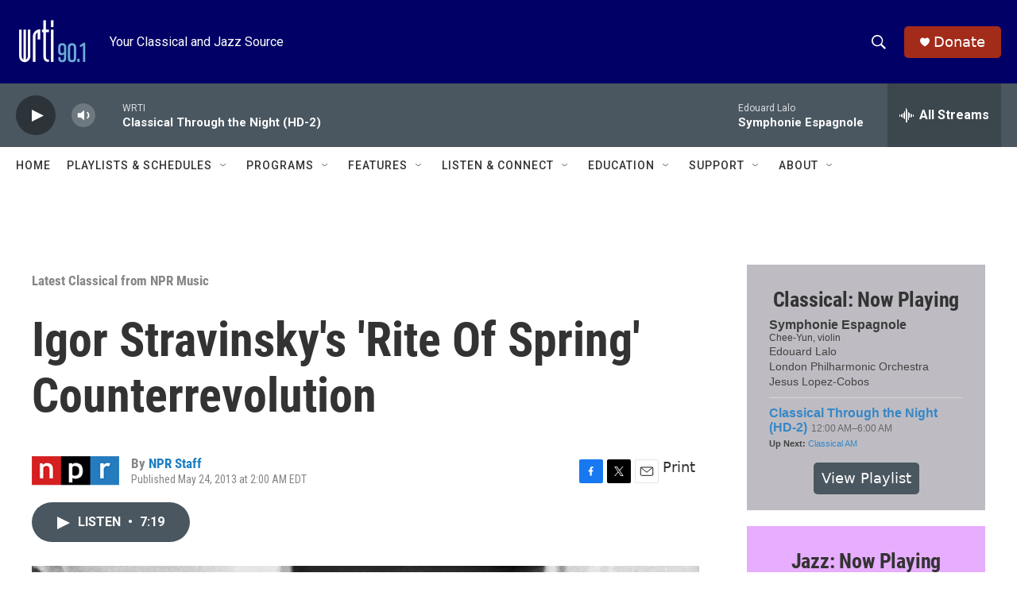

--- FILE ---
content_type: text/html; charset=utf-8
request_url: https://www.google.com/recaptcha/api2/aframe
body_size: 268
content:
<!DOCTYPE HTML><html><head><meta http-equiv="content-type" content="text/html; charset=UTF-8"></head><body><script nonce="SkZnm-BRhAPP4ehdwQEVvw">/** Anti-fraud and anti-abuse applications only. See google.com/recaptcha */ try{var clients={'sodar':'https://pagead2.googlesyndication.com/pagead/sodar?'};window.addEventListener("message",function(a){try{if(a.source===window.parent){var b=JSON.parse(a.data);var c=clients[b['id']];if(c){var d=document.createElement('img');d.src=c+b['params']+'&rc='+(localStorage.getItem("rc::a")?sessionStorage.getItem("rc::b"):"");window.document.body.appendChild(d);sessionStorage.setItem("rc::e",parseInt(sessionStorage.getItem("rc::e")||0)+1);localStorage.setItem("rc::h",'1768730306135');}}}catch(b){}});window.parent.postMessage("_grecaptcha_ready", "*");}catch(b){}</script></body></html>

--- FILE ---
content_type: text/javascript; charset=utf-8
request_url: https://api.composer.nprstations.org/v1/widget/53c7dbe1e1c8b9c77b4b9b6e/now?bust=106373129&callback=jQuery172043643741812210757_1768730304660&format=jsonp&date=2026-01-18&times=true&_=1768730304898
body_size: 845
content:
/**/ typeof jQuery172043643741812210757_1768730304660 === 'function' && jQuery172043643741812210757_1768730304660("<!--NOW PLAYING WIDGET --><div class=\"whatson-block\"><div class=\"whatson-song group\"><ul><li class=\"whatson-songTitle\">Symphonie Espagnole</li><li class=\"whatson-songArtist\">Chee-Yun, violin</li><li class=\"whatson-composer\">Edouard Lalo</li><li class=\"whatson-ensembles\">London Philharmonic Orchestra</li><li class=\"whatson-conductor\">Jesus Lopez-Cobos</li><li class=\"whatson-soloists\"></li><li class=\"whatson-songCommerce-now\"><ul class=\"active-now\"></ul></li></ul></div><div class=\"whatson-program\"><a href=\"https://www.wrti.org/programs/classical-through-night-classical\" target=\"_blank\" class=\"whatson-programName\">Classical Through the Night (HD-2)</a><span>12:00 AM&#8211;6:00 AM</span></div><p><b>Up Next: </b><a href=\"https://www.wrti.org/programs/classical-am-hd-2\" target=\"_blank\">Classical AM</a></p></div>");

--- FILE ---
content_type: text/javascript; charset=utf-8
request_url: https://api.composer.nprstations.org/v1/widget/53c7dca6e1c8c27e811ab2ae/now?bust=762398029&callback=jQuery17209332047738062443_1768730304496&format=jsonp&date=2026-01-18&times=true&_=1768730304840
body_size: 751
content:
/**/ typeof jQuery17209332047738062443_1768730304496 === 'function' && jQuery17209332047738062443_1768730304496("<!--NOW PLAYING WIDGET --><div class=\"whatson-block\"><div class=\"whatson-song group\"><ul><li class=\"whatson-songTitle\">Home Cookin'</li><li class=\"whatson-songArtist\">Horace Silver</li><li class=\"whatson-composer\"></li><li class=\"whatson-ensembles\"></li><li class=\"whatson-conductor\"></li><li class=\"whatson-soloists\"></li><li class=\"whatson-songCommerce-now\"><ul class=\"active-now\"></ul></li></ul></div><div class=\"whatson-program\"><a href=\"https://www.wrti.org/programs/jazz-through-night\" target=\"_blank\" class=\"whatson-programName\">Jazz Through the Night</a><span>12:00 AM&#8211;6:00 AM</span></div><p><b>Up Next: </b><a href=\"https://www.wrti.org/show/spirit-soul-music\" target=\"_blank\">Spirit Soul Music</a></p></div>");